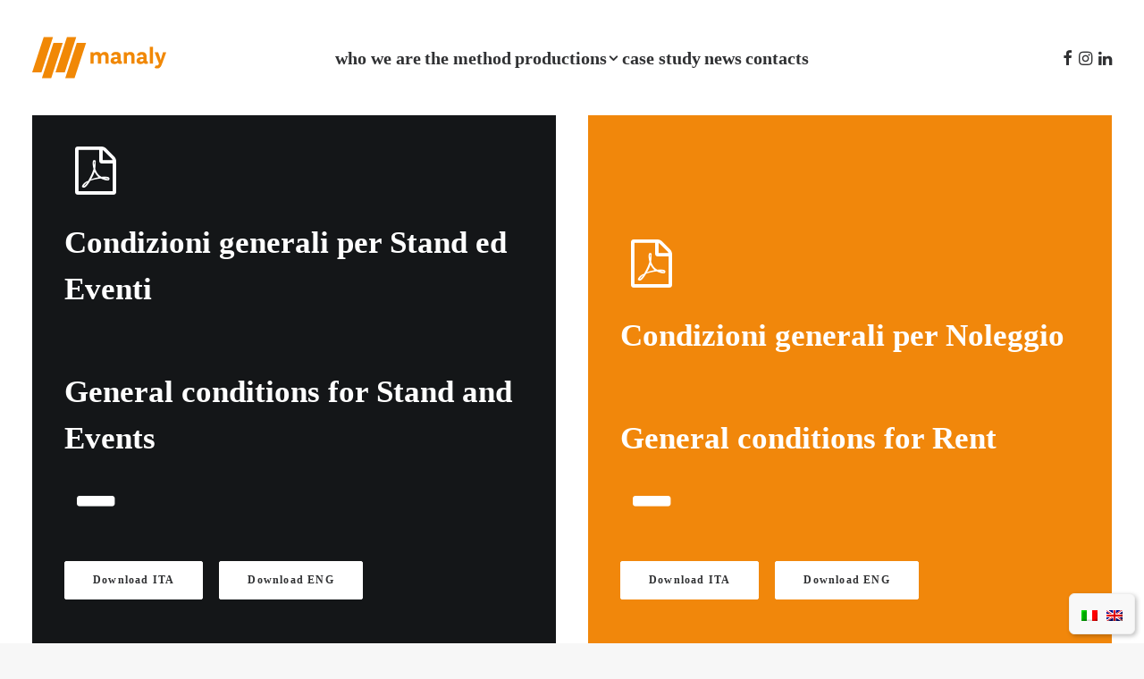

--- FILE ---
content_type: image/svg+xml
request_url: https://manaly.com/wp-content/uploads/2021/07/logo-manaly.svg
body_size: 2280
content:
<?xml version="1.0" encoding="utf-8"?>
<!-- Generator: Adobe Illustrator 24.2.1, SVG Export Plug-In . SVG Version: 6.00 Build 0)  -->
<svg version="1.1" id="Livello_1" xmlns="http://www.w3.org/2000/svg" xmlns:xlink="http://www.w3.org/1999/xlink" x="0px" y="0px"
	 viewBox="0 0 150 75" style="enable-background:new 0 0 150 75;" xml:space="preserve">
<style type="text/css">
	.st0{fill:#F18805;}
</style>
<g>
	<g>
		<polygon class="st0" points="12.9,14.4 0,54 10.4,54 23.3,14.4 		"/>
		<polygon class="st0" points="38.9,14.4 26.1,54 36.5,54 49.3,14.4 		"/>
		<polygon class="st0" points="49.9,21 37,60.6 47.4,60.6 60.3,21 		"/>
		<polygon class="st0" points="23.8,21 10.9,60.6 21.3,60.6 34.2,21 		"/>
	</g>
	<g>
		<g>
			<g>
				<path class="st0" d="M85.6,36.3v8H82v-7.4c0-1.5-0.7-2.5-2.2-2.5c-1.3,0-2.3,0.9-2.6,2.1v7.8h-3.6v-7.4c0-1.5-0.7-2.5-2.2-2.5
					c-1.3,0-2.3,0.9-2.6,2v7.8h-3.6V31.5h3.3l0.2,1.5c0.7-1.1,2-1.9,4-1.9c2,0,3.4,0.9,4.1,2.4c0.7-1.2,2-2.4,4.4-2.4
					C84,31.1,85.6,33,85.6,36.3"/>
				<path class="st0" d="M95.5,40.5v-1.3c-0.4-0.1-0.9-0.1-1.6-0.1c-1.6,0-2.5,0.5-2.5,1.5c0,0.9,0.6,1.3,1.6,1.3
					C94.1,41.9,95,41.4,95.5,40.5 M100.5,44.1c-0.7,0.3-1.3,0.5-2.1,0.5c-1.3,0-2.2-0.5-2.5-1.4c-0.9,1-2.2,1.5-4,1.5
					c-2.6,0-4.2-1.4-4.2-3.7c0-2.7,2-4.1,5.6-4.1c0.8,0,1.4,0,2,0.1v-0.8c0-1.3-0.7-2-2-2c-1.2,0-1.9,0.5-2,1.4L88.3,35
					c0.3-2.5,2.2-3.9,5.4-3.9c3.7,0,5.4,1.6,5.4,5.1v4.4c0,0.6,0.2,0.8,0.6,0.8c0.3,0,0.4,0,0.6-0.1L100.5,44.1z"/>
				<path class="st0" d="M114.6,36.4v7.8H111v-7.1c0-1.8-0.7-2.8-2.3-2.8c-1.4,0-2.4,0.9-2.7,2v7.9h-3.6V31.5h3.3l0.2,1.5
					c0.7-1,2-1.9,4-1.9C113,31.1,114.6,33,114.6,36.4"/>
				<path class="st0" d="M124.5,40.5v-1.3c-0.4-0.1-0.9-0.1-1.6-0.1c-1.6,0-2.5,0.5-2.5,1.5c0,0.9,0.6,1.3,1.6,1.3
					C123.2,41.9,124.1,41.4,124.5,40.5 M129.6,44.1c-0.7,0.3-1.3,0.5-2.1,0.5c-1.3,0-2.2-0.5-2.5-1.4c-0.9,1-2.2,1.5-4,1.5
					c-2.6,0-4.2-1.4-4.2-3.7c0-2.7,2-4.1,5.6-4.1c0.8,0,1.4,0,2,0.1v-0.8c0-1.3-0.7-2-2-2c-1.2,0-1.9,0.5-2,1.4l-3.2-0.5
					c0.3-2.5,2.2-3.9,5.4-3.9c3.7,0,5.4,1.6,5.4,5.1v4.4c0,0.6,0.2,0.8,0.6,0.8c0.3,0,0.4,0,0.6-0.1L129.6,44.1z"/>
			</g>
			<rect x="131.6" y="25.4" class="st0" width="3.6" height="18.8"/>
			<g>
				<path class="st0" d="M150,31.5l-4.6,12.7l-1,2.3c-0.9,2.2-2.6,3.1-4.5,3.1c-1.3,0-2.2-0.2-3-0.9l1.6-2.7
					c0.4,0.3,0.7,0.4,1.3,0.4c0.8,0,1.2-0.5,1.6-1.3l0.5-1l-4.9-12.6h4l2.1,6.4l0.7,2.6l0.7-2.6l1.9-6.4H150z"/>
			</g>
		</g>
	</g>
</g>
</svg>
